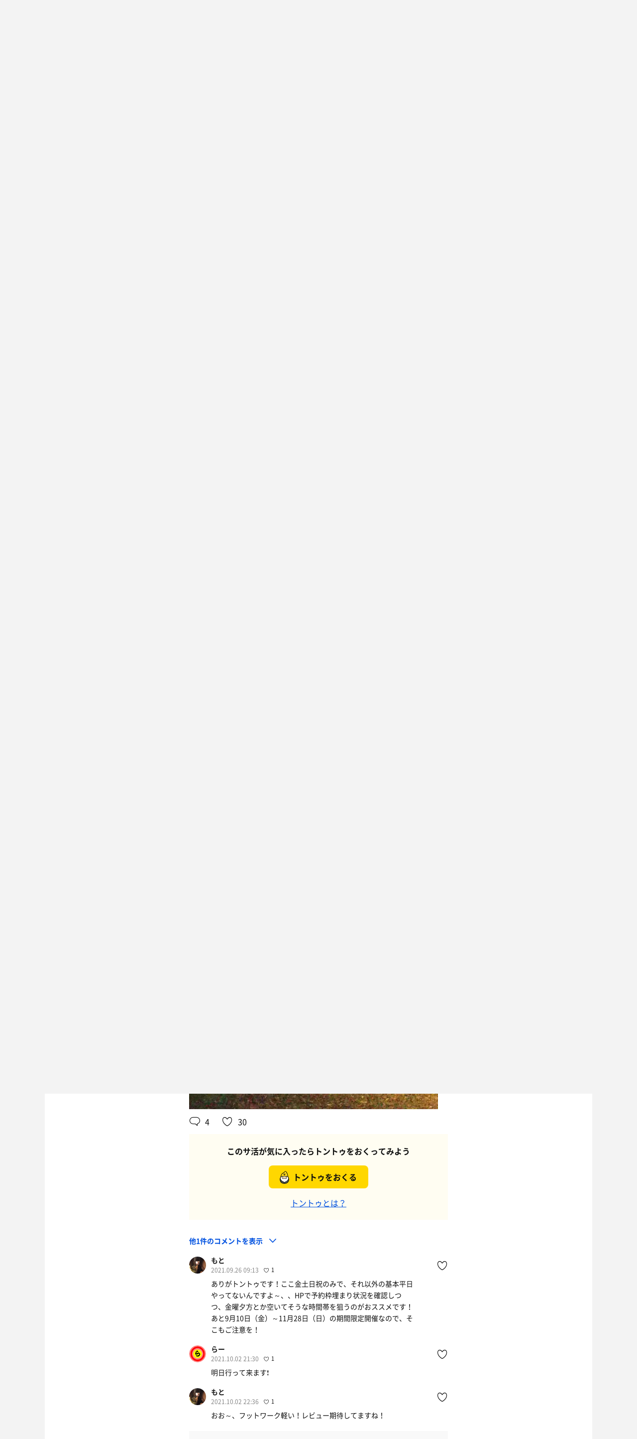

--- FILE ---
content_type: text/html; charset=UTF-8
request_url: https://sauna-ikitai.com/saunners/12982/posts/1391248?anchor=giftonttu
body_size: 16737
content:
<!DOCTYPE html>
    <html lang="ja" data-view-mode="">

<head>
                        <!-- Google Tag Manager -->
            <script>
                (function(w, d, s, l, i) {
                    w[l] = w[l] || [];
                    w[l].push({
                        'gtm.start': new Date().getTime(),
                        event: 'gtm.js'
                    });
                    var f = d.getElementsByTagName(s)[0],
                        j = d.createElement(s),
                        dl = l != 'dataLayer' ? '&l=' + l : '';
                    j.async = true;
                    j.src =
                        'https://www.googletagmanager.com/gtm.js?id=' + i + dl;
                    f.parentNode.insertBefore(j, f);
                })(window, document, 'script', 'dataLayer', 'GTM-WDSZW3G');
            </script>
            <!-- End Google Tag Manager -->

            <script async src="https://www.googletagmanager.com/gtag/js?id=UA-108916008-1"></script>
            <script>
                window.dataLayer = window.dataLayer || [];

                function gtag() {
                    dataLayer.push(arguments);
                }
                gtag('js', new Date());

                gtag('config', 'UA-108916008-1');
            </script>
        
        <meta charset="utf-8">
        <meta http-equiv="X-UA-Compatible" content="IE=edge">

                    <title>もとさんのサ活（アウトドアサウナ in Metsa, 飯能市）1回目 - サウナイキタイ</title>
        
        <meta name="keywords" content="サウナイキタイ,サウナ,水風呂,外気浴">
        <meta name="description" content="アウトドアサウナ in Metsa（飯能市）へのもとさんのサ活です[1回目]">
        <meta property="og:description" content="アウトドアサウナ in Metsa（飯能市）へのもとさんのサ活です[1回目]">
        <meta name="twitter:description" content="アウトドアサウナ in Metsa（飯能市）へのもとさんのサ活です[1回目]">

        
        

        <meta property="og:type" content="website">
        <meta property="og:url" content="https://sauna-ikitai.com/saunners/12982/posts/1391248">
        <meta property="og:site_name" content="サウナイキタイ - 日本最大のサウナ検索サイト">
        <meta property="og:image" content="https://img.sauna-ikitai.com/sauna/12224_20210924_224122_RrkIKqrLIS_large.jpg">
        <meta property="og:title" content="もとさんのサ活（アウトドアサウナ in Metsa, 飯能市）1回目">
        <meta name="thumbnail" content="https://img.sauna-ikitai.com/sauna/12224_20210924_224122_RrkIKqrLIS_large.jpg">

        <meta name="twitter:card" content="summary_large_image">
        <meta name="twitter:title" content="もとさんのサ活（アウトドアサウナ in Metsa, 飯能市）1回目">
        <meta name="twitter:image" content="https://img.sauna-ikitai.com/sauna/12224_20210924_224122_RrkIKqrLIS_large.jpg">
        <meta name="viewport" content="width=device-width,initial-scale=1,maximum-scale=1">
        <link rel="apple-touch-icon" size="192x192" href="/assets/img/icon.png">
        <meta name="csrf-token" content="8BKo7SH2E2L2xbpIuUbRlkq2qVJooiG92MfGmMkc">
        <meta name="theme-color" content="#ffffff">

                <link rel="preload" href="/assets/font/Montserrat/Montserrat-Bold.woff2" as="font" type="font/woff2" crossorigin>
<link rel="preload" href="/assets/font/iconfont.139bb758ca49f36f837d4fa657069a32.woff2" as="font" type="font/woff2" crossorigin>
<link rel="preload" href="/assets/font/NotoSans/NotoSansCJKjp-Bold.woff2" as="font" type="font/woff2" crossorigin>
<link rel="preload" href="/assets/font/NotoSans/NotoSansCJKjp-Regular.woff2" as="font" type="font/woff2"
    crossorigin>
<link rel="stylesheet" href="/assets/css/bundle.a74bf6a50e16aab99ff7.css" charset="utf-8">
<style>
    /* iconfont CSS定義をmanifest対応でオーバーライド（全フォーマット対応） */
    @font-face {
        font-family: 'iconfont';
        src: url('/assets/font/iconfont.f05d01867f49058ed9ebf9b27e2507e9.eot');
        /* IE9 Compat Modes */
        src: url('/assets/font/iconfont.f05d01867f49058ed9ebf9b27e2507e9.eot?#iefix') format('embedded-opentype'),
            /* IE6-IE8 */
            url('/assets/font/iconfont.139bb758ca49f36f837d4fa657069a32.woff2') format('woff2'),
            /* Modern Browsers */
            url('/assets/font/iconfont.dbd67f47719839d7f25a7031947e4bdf.woff') format('woff'),
            /* Pretty Modern Browsers */
            url('/assets/font/iconfont.b6f0c3dbc7dfe3287b516561146fb406.ttf') format('truetype'),
            /* Safari, Android, iOS */
            url('/assets/font/iconfont.47a80decf6455ae108ac2edf4825e4b2.svg#iconfont') format('svg');
        /* Legacy iOS */
        font-display: swap;
    }
</style>
    </head>

<body class="">
            <!-- Google Tag Manager (noscript) -->
        <noscript>
            <iframe src="https://www.googletagmanager.com/ns.html?id=GTM-WDSZW3G" height="0" width="0"
                style="display:none;visibility:hidden"></iframe>
        </noscript>
        <!-- End Google Tag Manager (noscript) -->
    
    
    <div class="l-page " data-page-id="sakatsuDetial">
            <div class="l-headerApp">
    <div class="l-headerApp_content">
        
        <a class="l-headerAppBanner" href="/app/link">
            <div class="l-headerAppBanner_img">
                <img src="/assets/img/global/appstore.png" alt="サウナイキタイのアプリ">
            </div>
            <div class="l-headerAppBanner_body">
                <strong>サウナイキタイのアプリ</strong>
                <p>地図からサウナが探せる！</p>
            </div>
            <div class="l-headerAppBanner_button">
                無料で使う
            </div>
    </div>
    </a>
</div>

<header class="l-header">
    <div class="l-header_content">

        <div class="l-header_inner">

                            <strong class="l-header_logo"><a href="/">
                        <svg xmlns="http://www.w3.org/2000/svg" viewBox="0 0 183.1 142.6">
                            <path
                                d="M22.4 93.2c-8.9 9.8-20.8 13.9-20.8 13.9L.5 129.8s6.6-1.9 11.3-7c0 2.9-1.3 19.5-1.3 19.5l17.7-4.2s1-19.8 1-24.3c4-4.2 9.6-5.9 9.6-5.9L40 85.2c-.1.1-9.4-1.1-17.6 8zm141.8-34.8c-9.1 10-21.3 14.2-21.3 14.2l-1.2 23.2s6.7-2 11.6-7.2c0 2.9-1.4 19.9-1.4 19.9l18.1-4.3s1-20.2 1-24.9c4.1-4.3 9.8-6 9.8-6l1.3-23.2c.1.2-9.4-1-17.9 8.3zm-44 .5c8.8-1.9 25-6 25-6s6-11.5 8-26c3.6-3.6 12.8-5.4 15.2-3.9l1.1-18.4c-4.5-1.4-9.2.7-14.4 4.1l1.4-7.8L136.1 6l-1.4 8.4c-3 2.9-9.6 4.8-14.9 4.1L117 36c5.4.1 10.6-1.2 15.3-3.9-2.2 10.1-10.1 24.3-12.1 26.8zM13.8 61.1l-.6 10.2c7.5-3.5 13.1-6.1 16.1-7.4l.3-7.7c2.6-1.8 4.7-2.4 6.8-1.9-2.1 10-12.8 25.8-14.9 28.3 8.8-2.1 22.8-5.5 22.8-5.5s7.5-10.6 10.1-26.7c3.5.4 5.6-.3 6.4-1.7l.9-18.1c-1.8 1.2-4 1.4-5.9 1.2l.3-6.7-18.7 4.4L37 36c-2.9 0-4 .3-6.3 1.5L31 31l-15.7 4-.5 7.3c-1.5.7-4 .7-6.6.4l-1 18.9c2.3.7 4.4.9 6.6-.5zm66.9-18.8c3.8-3.1 7.5-3.8 10.5-2.8 0 0-.7 10.6-13.1 29.3 7.7-1.1 23.7-5.5 23.7-5.5s11.2-19.5 14.1-45.2c-3.4-1.3-8.4-2.1-15.9 2l.5-5.9c-11.2 2.3-13.4 3.4-22.4 5.4l-.3 6.9C72.5 30.8 65.6 30 65.6 30l-1.5 27.6c7-2.3 7.6-2.8 15.7-5.5l.9-9.8zM141 64.9c-1.6-.3-11.8-3.6-22.7 3.5-10 6.5-19.1 5.6-19.1 5.6l-8.7 34.5 17.3-3.9 1.8-4.9 3.8-.7c-3.2 9.3-9.7 20.5-10.5 21.4 8.8-1.8 23.6-5.7 23.6-5.7s4.2-8.5 8.7-24.4c2.2-7.4 4.1-14.8 5.8-25.4zm-24.9 23.7l-3.9.7 1.9-5.8 4.2-.9-2.2 6zm-39.4-6.1c-.2.1-.4.2-.6.2v-5.5s-4.2-.7-10.3 3.1c-5.6 3.5-11 2.6-11 2.6V90c-6.7 2.8-11.3 1-11.3 1l-1 18.4c4.4.2 8.5-1.4 12.2-3.1v2.1c-3.5 2.3-8 3.1-12.3 3.1l-1 18.3c4.7-.3 9.3-1.3 13.3-4.2l-.1 6.2L76 127v-5.7c3.3-1.6 7.6-2.5 10.7-2.2l1-18.4c-4 0-8.5.5-11.7 2.6v-2.1c4.5-2.6 8.2-2.6 11.8-2.7l1-18.4c.1.1-4.3-.9-12.1 2.4zm30.3 54c-1.3-.3-1.6-.5-1.6-1 0-.4.3-.6.9-.6s1.2.3 1.9.7l.8-1.2c-.7-.6-1.6-.9-2.7-.9-1.5 0-2.5.9-2.5 2.2 0 1.4.9 1.9 2.4 2.2 1.2.3 1.5.5 1.5.9s-.4.7-1.1.7c-.8 0-1.5-.3-2.2-.9l-.9 1.1c.9.8 2 1.2 3.1 1.2 1.6 0 2.7-.8 2.7-2.3 0-1.2-.8-1.7-2.3-2.1zm6.4-3l-3.1 7.3h1.6l.7-1.6h3.1l.7 1.6h1.7l-3.1-7.3h-1.6zm-.2 4.3l1-2.4 1 2.4h-2zm10.8-.1c0 1.2-.6 1.7-1.6 1.7s-1.6-.6-1.6-1.8v-4.1h-1.6v4.2c0 2.1 1.2 3.2 3.2 3.2s3.2-1.1 3.2-3.3v-4.1H124v4.2zm8.3.3l-3.4-4.4h-1.5v7.2h1.6v-4.6l3.6 4.6h1.3v-7.2h-1.6zm6.1-4.5l-3.1 7.3h1.6l.7-1.6h3.1l.7 1.6h1.7l-3.1-7.3h-1.6zm-.3 4.3l1-2.4 1 2.4h-2zm9.6-4.2h1.6v7.3h-1.6zm10.1 0h-1.9l-2.9 3.1v-3.1h-1.6v7.2h1.6v-2.2l.8-.9 2.3 3.1h1.9l-3.1-4.2zm1.4 0h1.6v7.3h-1.6zm3.1 1.4h2.3v5.8h1.6V135h2.2v-1.4h-6.1zm10-1.5l-3.1 7.3h1.6l.7-1.6h3.1l.7 1.6h1.7l-3.1-7.3h-1.6zm-.2 4.3l1-2.4 1 2.4h-2zm6.2-4.2h1.6v7.3h-1.6z"
                                fill="#0051e0" />
                        </svg>
                    </a></strong>
            
            <nav class="p-globalNav">
                <ul class="p-globalNav_links">
                    <li class="p-globalNav_link"><a href="/about">サウナイキタイとは？</a></li>
                    <li class="p-globalNav_link"><a href="/posts">サ活</a></li>
                    <li class="p-globalNav_link"><a href="/magazine/">マガジン</a></li>
                    <li class="p-globalNav_link"><a href="https://sauna-ikitai.com/saunas/new">施設登録</a></li>
                    <li class="p-globalNav_link"><a href="https://sauna-ikitai.com/tonttu">トントゥ抽選会</a></li>
                </ul>
            </nav>

            <div class="p-actionNav">
                <ul class="p-actionNav_links">
                    <li class="p-actionNav_link p-actionNav_link--button p-actionNav_link--login">
                        <a href="https://sauna-ikitai.com/login">
                            <span>ログイン</span>
                        </a>
                    </li>
                    <li class="p-actionNav_link p-actionNav_link--button p-actionNav_link--register">
                        <a href="https://sauna-ikitai.com/login?show=signup">
                            <span>新規登録</span>
                        </a>
                    </li>
                                            <li class="p-actionNav_link p-actionNav_link--search p-actionNavSearch js-search">
                            <form class="js-actionNavSearch" action="https://sauna-ikitai.com/search">
                                <div class="p-actionNavSearch_input">
                                    <input class="js-searchInput" type="text" name="keyword" value=""
                                        placeholder="キーワードでサウナ検索">
                                </div>
                                <button class="p-actionNavSearch_icon js-searchIcon" type="submit"></button>
                            </form>
                        </li>
                                    </ul>
            </div>

            <div class="p-menuButton js-menuTrigger" data-target="globalNav">
                <div class="p-menuButton_content">
                    <span class="p-menuButton_line p-menuButton_line--1"></span>
                    <span class="p-menuButton_line p-menuButton_line--2"></span>
                    <span class="p-menuButton_line p-menuButton_line--3"></span>
                </div>

            </div>

            <div class="p-menu p-menu--globalNav" data-type="globalNav">
                <div class="p-menu_overlay js-menuTrigger" data-target="globalNav"></div>
                <div class="p-menu_content">
                    <nav class="p-menuNav">
                        <ul class="p-menuNav_links is-login">
                            <li class="p-menuNav_link p-menuNav_link--button p-menuNav_link--login">
                                <a href="https://sauna-ikitai.com/login">
                                    <span>ログイン</span>
                                </a>
                            </li>
                            <li class="p-menuNav_link p-menuNav_link--button p-menuNav_link--register">
                                <a href="https://sauna-ikitai.com/login?show=signup">
                                    <span>新規登録</span>
                                </a>
                            </li>
                        </ul>

                        <ul class="p-menuNav_links">
                            <li class="p-menuNav_link"><a href="https://sauna-ikitai.com/posts">サ活</a></li>
                            <li class="p-menuNav_link"><a href="https://sauna-ikitai.com/saunas/new">施設登録</a></li>
                            <li class="p-menuNav_link"><a href="https://sauna-ikitai.com/tonttu">トントゥ抽選会</a></li>
                        </ul>

                        <ul class="p-menuNav_links is-footer">
                            <li class="p-menuNav_link u-mobileBlock"><a href="https://sauna-ikitai.com/members">サウナイキタイメンバーズ</a>
                            </li>
                            <li class="p-menuNav_link u-mobileBlock"><a href="https://sauna-ikitai.stores.jp/"
                                    target="_blank">サウナイキタイSTORE</a></li>
                            <li class="p-menuNav_link u-mobileBlock"><a href="/magazine/">マガジン</a></li>
                            <li class="p-menuNav_link u-mobileBlock"><a href="/about">サウナイキタイとは？</a></li>
                            
                            <li class="p-menuNav_link u-mobileBlock"><a href="https://forms.gle/frniwHYeMjGb4jsZ9"
                                    target="_blank">ご意見箱</a></li>
                            <li class="p-menuNav_link u-mobileBlock"><a href="/contact">お問い合わせ</a></li>
                        </ul>
                    </nav>
                </div>
            </div>
        </div>


        <div class="p-search">
            <div class="p-search_input">
                <form action="https://sauna-ikitai.com/search">
                    <input class="js-searchInput" type="text" name="keyword" value=""
                        placeholder="キーワードでサウナ検索">
                    <button class="p-search_icon" type="submit"></button>
                </form>
            </div>
        </div>
    </div>
</header>

<div class="p-mask js-close"></div>

        
        
    <div class="l-containers js-containers">

        
        <div class="l-content">
            <article class="p-saunaDetail">
                <header class="p-saunaDetailHeader is-simple">
                    <div class="p-saunaDetailHeader_main">
                        <h1 class="p-saunaDetailHeader_name c-headline c-headline--lv1">
                            <span class="c-headline_string">
                                <a href="https://sauna-ikitai.com/saunas/12224">
                                    アウトドアサウナ in Metsa
                                </a>
                            </span>
                        </h1>
                        <p class="p-saunaDetailHeader_area">
                                                            その他
                                                        -
                                                            埼玉県 飯能市
                            
                            
                                                    </p>
                    </div>
                </header>
                <nav class="p-localNav p-localNav--4 js-swipeScroll">
    <div class="p-localNav_arrow"></div>
    <div class="p-localNav_content js-swipeScrollContent">
        <ul class="p-localNav_links js-swipeScrollInner">
            <li
                class="p-localNav_link p-localNav_link--basic">
                <a href="https://sauna-ikitai.com/saunas/12224">
                    <h2><span>施設情報</span></h2>
                </a>
            </li>
            <li
                class="p-localNav_link p-localNav_link--activity">
                <a href="https://sauna-ikitai.com/saunas/12224/posts"><span>サ活<span
                            class="p-localNav_count">110</span></span></a>
            </li>
            <li
                class="p-localNav_link p-localNav_link--activity">
                <a href="https://sauna-ikitai.com/saunas/12224/foods"><span>サウナ飯<span
                            class="p-localNav_count">2</span></span></a>
            </li>
                        <li
                class="p-localNav_link p-localNav_link--crowdedness">
                <a href="https://sauna-ikitai.com/saunas/12224/crowdedness"><span>混雑度<span
                            class="p-localNav_beta">β</span></span></a>
            </li>
                        <li class="p-localNav_link p-localNav_link--ranking is-comingsoon">
                <a href="#"><span>ランキング<span class="p-localNav_brackets">(</span>開発中<span
                            class="p-localNav_brackets">)</span></span></span></a>
            </li>
        </ul>
    </div>
</nav>
            </article>

            <div class="p-postDetail">
                
                                <div class="p-postCard is-detail">
                    <div class="p-postCard_header">
                        <div class="p-postCardUser">
                            <div class="p-postCardUser_icon">
                                <a href="https://sauna-ikitai.com/saunners/12982">
                                    <img src="https://img.sauna-ikitai.com/profile/12982_20240821_224735_rHZcvdA6Jo_medium.jpg" alt="" decoding="async">
                                </a>
                            </div>
                            <div class="p-postCardUser_contents">
                                <div class="p-postCardUser_content">
                                    <strong class="p-postCardUser_name">
                                        <a href="https://sauna-ikitai.com/saunners/12982">
                                            もと
                                        </a>
                                    </strong>
                                                                        
                                    <p class="p-postCardUser_date">2021.09.24</p>
                                                                            <p class="p-postCardUser_counter">
                                            <strong>1</strong>回目の訪問
                                        </p>
                                                                        
                                    



                                </div>
                                
                                <p class="p-postCardUser_dialog js-modalTrigger" data-modal-type="saunnerDialog"
                                    data-title="このサ活について" data-is-my-post="false"
                                    data-content="{&quot;type&quot;:&quot;post&quot;, &quot;id&quot;:&quot;1391248&quot;}"
                                    data-user="{&quot;user_id&quot;: &quot;12982&quot;, &quot;name&quot;: &quot;もと&quot;, &quot;is_mute&quot;: &quot;&quot;, &quot;is_blocking&quot;:&quot;&quot;, &quot;is_saunner_fav&quot;:&quot;&quot;, &quot;not_allow_fav&quot;:&quot;&quot;}">
                                </p>
                            </div>
                        </div>
                    </div>


                    <div class="p-postCard_content">
                        <div class="p-postCard_body">

                            <p>
                                                                    サウナトレーラー（アセマ）：2セット
                                                                            <br />
                                                                                                        テントサウナ（サヴォッタ）：1セット
                                                                            <br />
                                                                                                        
                                                                            <br />
                                                                                                        初のアウトドアサウナ体験！
                                                                            <br />
                                                                                                        まだ暑い時期なので、16時～18時の涼しい最終時間帯に予約し、いざ参戦。
                                                                            <br />
                                                                                                        時間帯別エリア20人利用限定予約のようですが、平日の夕方の時間帯のためか、なんと貸切利用！スタッフさんに聞いたところ、連休中日は相当混雑していて、サ室の温度管理が大変だったとのこと…。ツイてる！
                                                                            <br />
                                                                                                        サウナはサウナトレーラー×1とテントサウナ×2の2種類、計3つ。
                                                                            <br />
                                                                                                        利用者が少なかったためか、サウナトレーラー1つとテントサウナ1つだけ稼働していました。
                                                                            <br />
                                                                                                        
                                                                            <br />
                                                                                                        #サウナ
                                                                            <br />
                                                                                                        ※両方ともロウリュのラドルがめちゃ大きいですが、1杯入れたらとんでもなかったので、1/3くらいが推奨です笑
                                                                            <br />
                                                                                                        ●サウナトレーラー（アセマ）
                                                                            <br />
                                                                                                        遮熱性が高く90℃～100℃程度。上段・下段の2段。ストーブはHARVIAの薪ストーブ。温度は高いが薪ストーブだからか、すっごく丸く優しい肌当りで辛くない。ただロウリュすると一変し激アツに…。天井が低いからか熱の回りがすっごく早くて、一瞬にして白樺の香りに包まれる。でも上部に排気口があって、抜けがよくて心地いい～。宮沢湖を見ながら蒸されるロケーションが最高。
                                                                            <br />
                                                                                                        ●テントサウナ（サヴォッタ）
                                                                            <br />
                                                                                                        貸切だったので入ってすぐにスタッフさんが薪補充してくれて、徐々に温度が上がる。入ってすぐはややぬるめでしたが、80℃くらいまで上昇。こちらはロウリュしても天井高めなので、優しい体感温度。ストーブのパワーがすごくて、ロウリュしても一瞬で気化。燻る薪と白樺が混じった香りがいいね～。
                                                                            <br />
                                                                                                        
                                                                            <br />
                                                                                                        #水風呂
                                                                            <br />
                                                                                                        この時期なので、温度はぬるめ。体感は明らかに20℃超えで24℃くらい？
                                                                            <br />
                                                                                                        3セット目は日も落ちてきて、それよりもちょっと冷えてきた。天井がない水風呂っていいよね。
                                                                            <br />
                                                                                                        
                                                                            <br />
                                                                                                        #外気浴
                                                                            <br />
                                                                                                        申し分なし。この時期は暑いだろうなと見込んで、天気がいい日の夕方の時間帯を狙ってよかった！自然の音がたくさん聞こえて最高。夕方の時間帯だと、日が出てる時と沈んだ後の両方のロケーションを楽しめてとっても良かった。
                                                                            <br />
                                                                                                        
                                                                            <br />
                                                                                                        スタッフさんが火くべてくれたときにいろいろ話したら、お風呂カフェとか経営してる温泉道場さんがやってるんですね。utataneの話で盛り上がりました。
                                                                            <br />
                                                                                                        初のアウトドアサウナはすごくツイてて至高の気持ちよさでした。
                                                                            <br />
                                                                                                        ちなみに、終わった後、隣にある喜楽里でサウナはしごもしました笑
                                                                            <br />
                                                                                                        薪ストーブとの体感の違いを実感できましたが、やっぱりそれぞれの良さがありますよね！
                                                                            <br />
                                                                                                        ありがとうございました！
                                                                                                </p>

                            
                        </div>

                        
                        

                                                                                                                                                                                            <div class="p-postCard_image">
                                    <img src="https://img.sauna-ikitai.com/sauna/12224_20210924_224122_ddMFpB1QBI_resized.jpg"
                                        alt="もとさんのアウトドアサウナ in Metsaのサ活写真">
                                </div>
                                                    
                        
                        
                        
                                                    <div class="p-postCardAction">
                                <div class="p-postCardAction_item is-comment js-comment">
                                    <span class="js-commentCount">4</span>
                                </div>
                                <div class="p-postCardAction_item is-like js-like"
                                    data-sakatsu-id="1391248"
                                    data-action="login">
                                    <span class="js-likeCount">30</span>
                                </div>
                            </div>
                                                            <div id="giftonttu" class="p-postCardGiftonttu">
                                    <p class="p-postCardGiftonttu_lead">このサ活が気に入ったらトントゥをおくってみよう</p>
                                                                            <a class="p-postCardGiftonttu_button"
                                            href="https://sauna-ikitai.com/login"><span>トントゥをおくる</span></a>
                                                                        <p class="p-postCardGiftonttu_guide"><a href="/tonttu/about">トントゥとは？</a></p>
                                </div>
                                                        <div id="giftonttu">
                            </div>
                                            </div>

                    <div id="comments" class="p-comments js-comments">
                        
                                                    <div class="p-comments_content">
                                <div class="p-comments_more js-commentMore">他1件のコメントを表示
                                </div>
                                                                                                            <div id="cmt672966"
        class="p-comment is-tonttu js-commentBlock is-parentHide "
        data-comment-id="672966"
        data-parent-comment-id="">

        
        <div class="p-comment_contents">

            <div class="p-commentIcon">
                <div class="p-commentIcon_tonttu"></div>
                <a href="https://sauna-ikitai.com/saunners/10006">
                    <img src="https://img.sauna-ikitai.com/profile/10006_20240514_081446_PHmn53Ivyp_medium.png" alt="">
                </a>
            </div>

            <div class="p-comment_content">
                <div class="p-commentHeader">
                    <div class="p-commentHeader_name js-commentName">
                        <a href="https://sauna-ikitai.com/saunners/10006">らー</a>
                    </div>

                    <div class="p-commentHeader_content">
                        <div class="p-commentHeader_date">
                            2021.09.26 08:40
                        </div>
                        <div class="p-commentReaction">
                            <div class="p-commentReaction_like"><span
                                    class="js-commentLikeCount">1</span></div>
                        </div>

                        <!-- ログイン済なら他人のコメントには「返信」表示 -->
                        
                        <div class="p-commentAction">
                            <!-- ログイン済なら他人のギフトントゥコメントにはいいね・3点リーダを表示 -->
                                                            <div class="p-commentAction_item is-like js-like comment"
                                    data-cmtid="672966" data-action="login"></div>
                                                    </div>
                    </div>
                </div>

                <div class="p-comment_body">
                    <div class="p-comment_giftonttu">
                                                                                    <a href="https://sauna-ikitai.com/saunners/12982">
                                    <img src="https://img.sauna-ikitai.com/profile/12982_20240821_224735_rHZcvdA6Jo_medium.jpg"
                                        alt="もと" decoding="async">
                                    <span
                                        class="p-comment_resName">もと</span></a>
                                さんに<span class="p-comment_giftonttuNum">37</span>
                                ギフトントゥ
                                                                        </div>
                    <br>知りませんでした！基本ソロなので、名栗も行きたいけど、さすがにひとりでは貸切にできないしなぁとは思っててたので、ちかいうちの平日に行ってみます！
                </div>
            </div>
        </div>
    </div>
                                                                        
                                                                                                                                    </div>
                                                
                        <div class="p-comments_content">
                                                                                                <div id="cmt673013"
        class="p-comment js-commentBlock"
        data-comment-id="673013"
        data-parent-comment-id="">

        
        <div class="p-comment_contents">
            <div class="p-commentIcon">
                <a href="https://sauna-ikitai.com/saunners/12982">
                    <img src="https://img.sauna-ikitai.com/profile/12982_20240821_224735_rHZcvdA6Jo_medium.jpg" alt="">
                </a>
            </div>

            <div class="p-comment_content">

                <div class="p-commentHeader">
                    <div class="p-commentHeader_name js-commentName">
                        <a href="https://sauna-ikitai.com/saunners/12982">
                            もと
                        </a>
                    </div>

                    <div class="p-commentHeader_content">
                        <div class="p-commentHeader_date">
                            2021.09.26 09:13
                        </div>
                        <div class="p-commentReaction">
                            <div class="p-commentReaction_like"><span
                                    class="js-commentLikeCount">1</span></div>
                        </div>

                        <!-- ログイン済なら他人のコメントには「返信」表示 -->
                        
                        <!-- ログイン済で自分のコメントには「削除」ボタン表示 -->
                        
                        <div class="p-commentAction">
                            <!-- ログイン済なら他人のコメントにはトントゥ・いいね・3点リーダを表示 -->
                                                            <div class="p-commentAction_item is-like js-like comment"
                                    data-cmtid="673013" data-action="login"></div>
                            
                        </div>
                    </div>
                </div>

                <div class="p-comment_body">

                                        ありがトントゥです！ここ金土日祝のみで、それ以外の基本平日やってないんですよ～、、HPで予約枠埋まり状況を確認しつつ、金曜夕方とか空いてそうな時間帯を狙うのがおススメです！あと9月10日（金）～11月28日（日）の期間限定開催なので、そこもご注意を！
                </div>
            </div>
        </div>

    </div>
                                                                
                                                                                                                                                                <div id="cmt683858"
        class="p-comment js-commentBlock"
        data-comment-id="683858"
        data-parent-comment-id="">

        
        <div class="p-comment_contents">
            <div class="p-commentIcon">
                <a href="https://sauna-ikitai.com/saunners/10006">
                    <img src="https://img.sauna-ikitai.com/profile/10006_20240514_081446_PHmn53Ivyp_medium.png" alt="">
                </a>
            </div>

            <div class="p-comment_content">

                <div class="p-commentHeader">
                    <div class="p-commentHeader_name js-commentName">
                        <a href="https://sauna-ikitai.com/saunners/10006">
                            らー
                        </a>
                    </div>

                    <div class="p-commentHeader_content">
                        <div class="p-commentHeader_date">
                            2021.10.02 21:30
                        </div>
                        <div class="p-commentReaction">
                            <div class="p-commentReaction_like"><span
                                    class="js-commentLikeCount">1</span></div>
                        </div>

                        <!-- ログイン済なら他人のコメントには「返信」表示 -->
                        
                        <!-- ログイン済で自分のコメントには「削除」ボタン表示 -->
                        
                        <div class="p-commentAction">
                            <!-- ログイン済なら他人のコメントにはトントゥ・いいね・3点リーダを表示 -->
                                                            <div class="p-commentAction_item is-like js-like comment"
                                    data-cmtid="683858" data-action="login"></div>
                            
                        </div>
                    </div>
                </div>

                <div class="p-comment_body">

                                        明日行って来ます❗
                </div>
            </div>
        </div>

    </div>
                                                                
                                                                                                                                                                <div id="cmt684033"
        class="p-comment js-commentBlock"
        data-comment-id="684033"
        data-parent-comment-id="">

        
        <div class="p-comment_contents">
            <div class="p-commentIcon">
                <a href="https://sauna-ikitai.com/saunners/12982">
                    <img src="https://img.sauna-ikitai.com/profile/12982_20240821_224735_rHZcvdA6Jo_medium.jpg" alt="">
                </a>
            </div>

            <div class="p-comment_content">

                <div class="p-commentHeader">
                    <div class="p-commentHeader_name js-commentName">
                        <a href="https://sauna-ikitai.com/saunners/12982">
                            もと
                        </a>
                    </div>

                    <div class="p-commentHeader_content">
                        <div class="p-commentHeader_date">
                            2021.10.02 22:36
                        </div>
                        <div class="p-commentReaction">
                            <div class="p-commentReaction_like"><span
                                    class="js-commentLikeCount">1</span></div>
                        </div>

                        <!-- ログイン済なら他人のコメントには「返信」表示 -->
                        
                        <!-- ログイン済で自分のコメントには「削除」ボタン表示 -->
                        
                        <div class="p-commentAction">
                            <!-- ログイン済なら他人のコメントにはトントゥ・いいね・3点リーダを表示 -->
                                                            <div class="p-commentAction_item is-like js-like comment"
                                    data-cmtid="684033" data-action="login"></div>
                            
                        </div>
                    </div>
                </div>

                <div class="p-comment_body">

                                        おお～、フットワーク軽い！レビュー期待してますね！
                </div>
            </div>
        </div>

    </div>
                                                                
                                                                                                                    </div>

                        
                        
                                                    <div class="p-commentForm is-nologin">
                                <strong>ログインするといいねや<br>コメントすることができます</strong>

                                <div class="p-commentForm_register c-button c-button--submit">
                                    <a href="https://sauna-ikitai.com/login?show=signup"><span>無料会員登録</span></a>
                                </div>
                                <p>すでに会員の方は<a href="https://sauna-ikitai.com/login">こちら</a></p>
                            </div>
                        
                    </div>

                    <div class="p-postDetailShare">
                        <div class="c-share c-share--twitter"><a class="js-share" data-sns="twitter"
                                data-url="https://sauna-ikitai.com/saunners/12982/posts/1391248"
                                data-text="もとのアウトドアサウナ in Metsa（埼玉県飯能市）のサ活  2021年9月24日 - サウナイキタイ"><span>ツイート</span></a>
                        </div>
                        <div class="c-share c-share--facebook"><a class="js-share" data-sns="facebook"
                                data-url="https://sauna-ikitai.com/saunners/12982/posts/1391248"><span>シェア</span></a></div>
                        <div class="c-share c-share--line"><a
                                href="http://line.me/R/msg/text/?https://sauna-ikitai.com/saunners/12982/posts/1391248"><span>送る</span></a></div>
                    </div>

                    <div class="p-postDetail_more">
                        <div class="c-button c-button--border">
                            <a href="https://sauna-ikitai.com/saunas/12224/posts">
                                <span>この施設のサ活をもっと見る</span></a>
                        </div>
                    </div>

                </div>

            </div>
        </div>


        
        
    </div>


    <div class="p-storeGoods">
                    <h2 class="c-headline c-headline--lv2 is-simple"><span class="c-headline_string">サウナグッズ</span></h2>
                <div class="p-storeGoodsList">
                                    <div class="p-storeGoodsCard">
                <a href="https://sauna-ikitai.stores.jp/items/624ff5ebbe482f6513741a8c" target="_blank">
                    <div class="p-storeGoodsCard_image">
                        <img src="/assets/img/goods/624ff5ebbe482f6513741a8c.jpeg" alt="">
                    </div>
                    <div class="p-storeGoodsCard_content">
                        <div class="p-storeGoodsCard_name">でかロゴTシャツ（オートミール）</div>
                    </div>
                </a>
            </div>
                        <div class="p-storeGoodsCard">
                <a href="https://sauna-ikitai.stores.jp/items/60f242590536240e37bd336c" target="_blank">
                    <div class="p-storeGoodsCard_image">
                        <img src="/assets/img/goods/655a4f9a0683210f3ef0.jpg" alt="">
                    </div>
                    <div class="p-storeGoodsCard_content">
                        <div class="p-storeGoodsCard_name">サウナガウン（ネイビー）</div>
                    </div>
                </a>
            </div>
                        <div class="p-storeGoodsCard">
                <a href="https://sauna-ikitai.stores.jp/items/659fd76d145555047543bfd8" target="_blank">
                    <div class="p-storeGoodsCard_image">
                        <img src="/assets/img/goods/659fd76d145555047543bfd8.jpg" alt="">
                    </div>
                    <div class="p-storeGoodsCard_content">
                        <div class="p-storeGoodsCard_name">手編みニットサウナハット</div>
                    </div>
                </a>
            </div>
                        <div class="p-storeGoodsCard">
                <a href="https://sauna-ikitai.stores.jp/items/643cc3f1f7b4a20030eb8e21" target="_blank">
                    <div class="p-storeGoodsCard_image">
                        <img src="/assets/img/goods/643cc3f1f7b4a20030eb8e21.jpg" alt="">
                    </div>
                    <div class="p-storeGoodsCard_content">
                        <div class="p-storeGoodsCard_name">さうないきたい手ぬぐい</div>
                    </div>
                </a>
            </div>
                    </div>

                </div>
    <div class="p-banner">
    <ul class="p-banner_content">
        

                        <li class="p-banner_item">
            <a href="https://sauna-ikitai.stores.jp" target="_blank">
                <img src="/assets/img/banner/banner_store.jpg" alt="サウナイキタイSTORE">
            </a>
        </li>
                <li class="p-banner_item">
            <a href="/members" target="_blank">
                <img src="/assets/img/banner/banner_saunaikitai_members.jpg" alt="サウナイキタイメンバーズ">
            </a>
        </li>
        

        
        <li class="p-banner_item">
            <a href="/ionwater" target="_blank">
                <img src="/assets/img/banner/banner_wed.jpg" alt="水曜サ活">
            </a>
        </li>
    </ul>
</div>

<div class="p-bannerApp">
    <h2 class="p-bannerApp_headline">アプリでサウナ探しが<br>もっと便利に！</h2>
    <p class="p-bannerApp_description">サウナマップ、営業中サウナの検索など、<br>
        アプリ限定の機能が盛りだくさん！</p>
    <div class="p-bannerApp_button"><a href="/app/link">無料でダウンロード</a></div>
    <div class="p-bannerApp_image">
        <img src="/assets/img/banner/banner_app_ui.png" alt="">
    </div>
</div>
    </div>


            <div class="c-breadcrumb">
    <ol class="c-breadcrumb_links" itemscope itemtype="http://schema.org/BreadcrumbList">
                                        <li class="c-breadcrumb_link">
                                    <span itemprop="itemListElement" itemscope itemtype="http://schema.org/ListItem">
                        <a itemprop="item" href="https://sauna-ikitai.com">
                            <span itemprop="name">TOP</span>
                        </a>
                        <meta itemprop="position" content="1" />
                    </span>
                            </li>
                                <li class="c-breadcrumb_link">
                                    <span itemprop="itemListElement" itemscope itemtype="http://schema.org/ListItem">
                        <a itemprop="item" href="https://sauna-ikitai.com/saitama">
                            <span itemprop="name">埼玉県</span>
                        </a>
                        <meta itemprop="position" content="2" />
                    </span>
                            </li>
                                <li class="c-breadcrumb_link">
                                    <span itemprop="itemListElement" itemscope itemtype="http://schema.org/ListItem">
                        <a itemprop="item" href="https://sauna-ikitai.com/saitama/%E9%A3%AF%E8%83%BD%E5%B8%82">
                            <span itemprop="name">飯能市</span>
                        </a>
                        <meta itemprop="position" content="3" />
                    </span>
                            </li>
                                <li class="c-breadcrumb_link">
                                    <span itemprop="itemListElement" itemscope itemtype="http://schema.org/ListItem">
                        <a itemprop="item" href="https://sauna-ikitai.com/saunas/12224">
                            <span itemprop="name">アウトドアサウナ in Metsa</span>
                        </a>
                        <meta itemprop="position" content="4" />
                    </span>
                            </li>
                                <li class="c-breadcrumb_link">
                                    <span itemprop="itemListElement" itemscope itemtype="http://schema.org/ListItem">
                        <a itemprop="item" href="https://sauna-ikitai.com/saunas/12224/posts">
                            <span itemprop="name">サ活（サウナ記録・口コミ感想）</span>
                        </a>
                        <meta itemprop="position" content="5" />
                    </span>
                            </li>
                                <li class="c-breadcrumb_link">
                                    <span itemprop="itemListElement" itemscope itemtype="http://schema.org/ListItem">
                        <a itemprop="item" href="https://sauna-ikitai.com/saunners/12982/posts/1391248">
                            <span itemprop="name">もとさんのサ活 1回目</span>
                        </a>
                        <meta itemprop="position" content="6" />
                    </span>
                            </li>
            </ol>
</div>
    
    <footer class="l-footer">
    <div class="l-footer_content">
        <div class="l-footerSearch">
            <div class="l-footerSearch_content l-footerSearch_content--area">
                <h2 class="l-footerSearch_headline">都道府県からサウナを探す</h2>

                                    <div class="l-footerSearch_area">
                        <h4 class="l-footerSearch_areaname">北海道・東北</h4>

                        <div class="l-footerSearch_pref">
                            <ul class="l-footerSearch_links">
                                                                    <li class="l-footerSearch_link l-footerSearch_link--tohoku">
                                        <a href="/hokkaido">北海道のサウナ</a>
                                    </li>
                                                                    <li class="l-footerSearch_link l-footerSearch_link--tohoku">
                                        <a href="/aomori">青森県のサウナ</a>
                                    </li>
                                                                    <li class="l-footerSearch_link l-footerSearch_link--tohoku">
                                        <a href="/iwate">岩手県のサウナ</a>
                                    </li>
                                                                    <li class="l-footerSearch_link l-footerSearch_link--tohoku">
                                        <a href="/miyagi">宮城県のサウナ</a>
                                    </li>
                                                                    <li class="l-footerSearch_link l-footerSearch_link--tohoku">
                                        <a href="/akita">秋田県のサウナ</a>
                                    </li>
                                                                    <li class="l-footerSearch_link l-footerSearch_link--tohoku">
                                        <a href="/yamagata">山形県のサウナ</a>
                                    </li>
                                                                    <li class="l-footerSearch_link l-footerSearch_link--tohoku">
                                        <a href="/fukushima">福島県のサウナ</a>
                                    </li>
                                                            </ul>
                        </div>
                    </div>
                                    <div class="l-footerSearch_area">
                        <h4 class="l-footerSearch_areaname">関東</h4>

                        <div class="l-footerSearch_pref">
                            <ul class="l-footerSearch_links">
                                                                    <li class="l-footerSearch_link l-footerSearch_link--kanto">
                                        <a href="/ibaraki">茨城県のサウナ</a>
                                    </li>
                                                                    <li class="l-footerSearch_link l-footerSearch_link--kanto">
                                        <a href="/tochigi">栃木県のサウナ</a>
                                    </li>
                                                                    <li class="l-footerSearch_link l-footerSearch_link--kanto">
                                        <a href="/gunma">群馬県のサウナ</a>
                                    </li>
                                                                    <li class="l-footerSearch_link l-footerSearch_link--kanto">
                                        <a href="/saitama">埼玉県のサウナ</a>
                                    </li>
                                                                    <li class="l-footerSearch_link l-footerSearch_link--kanto">
                                        <a href="/chiba">千葉県のサウナ</a>
                                    </li>
                                                                    <li class="l-footerSearch_link l-footerSearch_link--kanto">
                                        <a href="/tokyo">東京都のサウナ</a>
                                    </li>
                                                                    <li class="l-footerSearch_link l-footerSearch_link--kanto">
                                        <a href="/kanagawa">神奈川県のサウナ</a>
                                    </li>
                                                            </ul>
                        </div>
                    </div>
                                    <div class="l-footerSearch_area">
                        <h4 class="l-footerSearch_areaname">北陸・甲信越</h4>

                        <div class="l-footerSearch_pref">
                            <ul class="l-footerSearch_links">
                                                                    <li class="l-footerSearch_link l-footerSearch_link--hokuriku">
                                        <a href="/niigata">新潟県のサウナ</a>
                                    </li>
                                                                    <li class="l-footerSearch_link l-footerSearch_link--hokuriku">
                                        <a href="/toyama">富山県のサウナ</a>
                                    </li>
                                                                    <li class="l-footerSearch_link l-footerSearch_link--hokuriku">
                                        <a href="/ishikawa">石川県のサウナ</a>
                                    </li>
                                                                    <li class="l-footerSearch_link l-footerSearch_link--hokuriku">
                                        <a href="/fukui">福井県のサウナ</a>
                                    </li>
                                                                    <li class="l-footerSearch_link l-footerSearch_link--hokuriku">
                                        <a href="/yamanashi">山梨県のサウナ</a>
                                    </li>
                                                                    <li class="l-footerSearch_link l-footerSearch_link--hokuriku">
                                        <a href="/nagano">長野県のサウナ</a>
                                    </li>
                                                            </ul>
                        </div>
                    </div>
                                    <div class="l-footerSearch_area">
                        <h4 class="l-footerSearch_areaname">東海</h4>

                        <div class="l-footerSearch_pref">
                            <ul class="l-footerSearch_links">
                                                                    <li class="l-footerSearch_link l-footerSearch_link--tokai">
                                        <a href="/gifu">岐阜県のサウナ</a>
                                    </li>
                                                                    <li class="l-footerSearch_link l-footerSearch_link--tokai">
                                        <a href="/shizuoka">静岡県のサウナ</a>
                                    </li>
                                                                    <li class="l-footerSearch_link l-footerSearch_link--tokai">
                                        <a href="/aichi">愛知県のサウナ</a>
                                    </li>
                                                                    <li class="l-footerSearch_link l-footerSearch_link--tokai">
                                        <a href="/mie">三重県のサウナ</a>
                                    </li>
                                                            </ul>
                        </div>
                    </div>
                                    <div class="l-footerSearch_area">
                        <h4 class="l-footerSearch_areaname">近畿</h4>

                        <div class="l-footerSearch_pref">
                            <ul class="l-footerSearch_links">
                                                                    <li class="l-footerSearch_link l-footerSearch_link--kinki">
                                        <a href="/shiga">滋賀県のサウナ</a>
                                    </li>
                                                                    <li class="l-footerSearch_link l-footerSearch_link--kinki">
                                        <a href="/kyoto">京都府のサウナ</a>
                                    </li>
                                                                    <li class="l-footerSearch_link l-footerSearch_link--kinki">
                                        <a href="/osaka">大阪府のサウナ</a>
                                    </li>
                                                                    <li class="l-footerSearch_link l-footerSearch_link--kinki">
                                        <a href="/hyogo">兵庫県のサウナ</a>
                                    </li>
                                                                    <li class="l-footerSearch_link l-footerSearch_link--kinki">
                                        <a href="/nara">奈良県のサウナ</a>
                                    </li>
                                                                    <li class="l-footerSearch_link l-footerSearch_link--kinki">
                                        <a href="/wakayama">和歌山県のサウナ</a>
                                    </li>
                                                            </ul>
                        </div>
                    </div>
                                    <div class="l-footerSearch_area">
                        <h4 class="l-footerSearch_areaname">中国・四国</h4>

                        <div class="l-footerSearch_pref">
                            <ul class="l-footerSearch_links">
                                                                    <li class="l-footerSearch_link l-footerSearch_link--chugoku_shikoku">
                                        <a href="/tottori">鳥取県のサウナ</a>
                                    </li>
                                                                    <li class="l-footerSearch_link l-footerSearch_link--chugoku_shikoku">
                                        <a href="/shimane">島根県のサウナ</a>
                                    </li>
                                                                    <li class="l-footerSearch_link l-footerSearch_link--chugoku_shikoku">
                                        <a href="/okayama">岡山県のサウナ</a>
                                    </li>
                                                                    <li class="l-footerSearch_link l-footerSearch_link--chugoku_shikoku">
                                        <a href="/hiroshima">広島県のサウナ</a>
                                    </li>
                                                                    <li class="l-footerSearch_link l-footerSearch_link--chugoku_shikoku">
                                        <a href="/yamaguchi">山口県のサウナ</a>
                                    </li>
                                                                    <li class="l-footerSearch_link l-footerSearch_link--chugoku_shikoku">
                                        <a href="/tokushima">徳島県のサウナ</a>
                                    </li>
                                                                    <li class="l-footerSearch_link l-footerSearch_link--chugoku_shikoku">
                                        <a href="/kagawa">香川県のサウナ</a>
                                    </li>
                                                                    <li class="l-footerSearch_link l-footerSearch_link--chugoku_shikoku">
                                        <a href="/ehime">愛媛県のサウナ</a>
                                    </li>
                                                                    <li class="l-footerSearch_link l-footerSearch_link--chugoku_shikoku">
                                        <a href="/kochi">高知県のサウナ</a>
                                    </li>
                                                            </ul>
                        </div>
                    </div>
                                    <div class="l-footerSearch_area">
                        <h4 class="l-footerSearch_areaname">九州・沖縄</h4>

                        <div class="l-footerSearch_pref">
                            <ul class="l-footerSearch_links">
                                                                    <li class="l-footerSearch_link l-footerSearch_link--kyushu">
                                        <a href="/fukuoka">福岡県のサウナ</a>
                                    </li>
                                                                    <li class="l-footerSearch_link l-footerSearch_link--kyushu">
                                        <a href="/saga">佐賀県のサウナ</a>
                                    </li>
                                                                    <li class="l-footerSearch_link l-footerSearch_link--kyushu">
                                        <a href="/nagasaki">長崎県のサウナ</a>
                                    </li>
                                                                    <li class="l-footerSearch_link l-footerSearch_link--kyushu">
                                        <a href="/kumamoto">熊本県のサウナ</a>
                                    </li>
                                                                    <li class="l-footerSearch_link l-footerSearch_link--kyushu">
                                        <a href="/oita">大分県のサウナ</a>
                                    </li>
                                                                    <li class="l-footerSearch_link l-footerSearch_link--kyushu">
                                        <a href="/miyazaki">宮崎県のサウナ</a>
                                    </li>
                                                                    <li class="l-footerSearch_link l-footerSearch_link--kyushu">
                                        <a href="/kagoshima">鹿児島県のサウナ</a>
                                    </li>
                                                                    <li class="l-footerSearch_link l-footerSearch_link--kyushu">
                                        <a href="/okinawa">沖縄県のサウナ</a>
                                    </li>
                                                            </ul>
                        </div>
                    </div>
                            </div>
            
            <div class="l-footerSearch_content l-footerSearch_content--conditions">
                <h2 class="l-footerSearch_headline">特徴からサウナを探す</h2>
                <ul class="l-footerSearch_links">
                    <li class="l-footerSearch_link"><a href="/has_loyly">ロウリュ</a></li>
                    <li class="l-footerSearch_link"><a href="/can_self_loyly">セルフロウリュ</a></li>
                    <li class="l-footerSearch_link"><a href="/has_autoloyly">オートロウリュ</a></li>
                    <li class="l-footerSearch_link"><a
                            href="/search?water_baths__temperature%5Bmin%5D=1&water_baths__temperature%5Bmax%5D=10">グルシン水風呂</a>
                    </li>
                    <li class="l-footerSearch_link"><a href="/sento">銭湯サウナ</a></li>
                    <li class="l-footerSearch_link"><a href="/bona">ボナサウナ</a></li>
                    <li class="l-footerSearch_link"><a href="/not_has_tv">サウナ室テレビ無し</a></li>
                    <li class="l-footerSearch_link"><a href="/is_vibra">バイブラ水風呂</a></li>
                    <li class="l-footerSearch_link"><a href="/allow_tattoo">タトゥーOK</a></li>
                    <li class="l-footerSearch_link"><a href="/has_capsule">カプセルホテル有り</a></li>
                    <li class="l-footerSearch_link"><a href="/has_working_space">作業スペース有り</a></li>
                    <li class="l-footerSearch_link"><a href="/has_permanent_tent_sauna">テントサウナ</a></li>
                    <li class="l-footerSearch_link"><a href="/has_sauna_lodge">サウナ小屋</a></li>
                    <li class="l-footerSearch_link"><a href="/has_lake">湖が水風呂</a></li>
                    <li class="l-footerSearch_link"><a href="/has_private_sauna">プライベートサウナ</a></li>
                </ul>
            </div>
        </div>
    </div>
    <div class="l-footerSitemap">
        <div class="l-footerSitemap_content">
            <div class="l-footerSitemap_main">
                <div class="l-footerSitemapItems">
                    <div class="l-footerSitemapItem">
                        <h3 class="l-footerSitemapItem_headline">サウナを探す</h3>
                        <ul class="l-footerSitemapItem_links">
                            <li class="l-footerSitemapItem_link"><a href="/search">サウナ検索</a></li>
                            <li class="l-footerSitemapItem_link"><a href="/stay">泊まれるサウナ検索</a></li>
                            <li class="l-footerSitemapItem_link"><a href="/walk-to-sauna#map">地図から検索</a></li>
                            <li class="l-footerSitemapItem_link"><a href="/posts">サ活検索</a></li>
                            <li class="l-footerSitemapItem_link"><a href="/saunas/new">施設登録</a></li>
                        </ul>
                    </div>
                    <div class="l-footerSitemapItem">
                        <h3 class="l-footerSitemapItem_headline">サ活</h3>
                        <ul class="l-footerSitemapItem_links">
                            <li class="l-footerSitemapItem_link"><a href="/posts">サ活一覧</a></li>
                        </ul>
                    </div>
                    <div class="l-footerSitemapItem">
                        <h3 class="l-footerSitemapItem_headline">トントゥ</h3>
                        <ul class="l-footerSitemapItem_links">
                            <li class="l-footerSitemapItem_link"><a href="/tonttu">トントゥ抽選会</a></li>
                            <li class="l-footerSitemapItem_link"><a href="/tonttu/about">トントゥとは</a></li>
                            <li class="l-footerSitemapItem_link"><a href="/tonttu/results">当選発表</a></li>
                            <li class="l-footerSitemapItem_link"><a href="/tonttu/items/history">過去の抽選会</a></li>
                            <li class="l-footerSitemapItem_link"><a href="/tonttu/sponsor">協賛募集</a></li>
                        </ul>
                    </div>
                    <div class="l-footerSitemapItem">
                        <h3 class="l-footerSitemapItem_headline">読みもの</h3>
                        <ul class="l-footerSitemapItem_links">
                            <li class="l-footerSitemapItem_link"><a href="/magazine/">マガジン</a></li>

                            <li class="l-footerSitemapItem_link"><a href="/advent-calendar/2025">アドベントカレンダー 2025</a>
                            </li>
                            <li class="l-footerSitemapItem_link"><a href="/advent-calendar/2024">アドベントカレンダー 2024</a>
                            </li>
                            <li class="l-footerSitemapItem_link"><a href="/advent-calendar/2023">アドベントカレンダー 2023</a>
                            </li>
                            <li class="l-footerSitemapItem_link"><a href="/advent-calendar/2022">アドベントカレンダー 2022</a>
                            </li>
                            <li class="l-footerSitemapItem_link"><a href="/advent-calendar/2021">アドベントカレンダー 2021</a>
                            </li>
                            <li class="l-footerSitemapItem_link"><a href="/advent-calendar/2020">アドベントカレンダー 2020</a>
                            </li>
                            <li class="l-footerSitemapItem_link"><a href="/advent-calendar/2019">アドベントカレンダー 2019</a>
                            </li>
                            <li class="l-footerSitemapItem_link"><a href="/advent-calendar/2018">アドベントカレンダー 2018</a>
                            </li>
                            <li class="l-footerSitemapItem_link"><a href="https://forms.gle/VFetpVxH4yTMDyMc8"
                                    target="_blank">ライター募集</a></li>
                        </ul>
                    </div>

                    <div class="l-footerSitemapItem">
                        <h3 class="l-footerSitemapItem_headline">グッズ</h3>
                        <ul class="l-footerSitemapItem_links">
                            <li class="l-footerSitemapItem_link"><a href="https://sauna-ikitai.stores.jp/"
                                    target="_blank">オンラインストア</a></li>
                            <li class="l-footerSitemapItem_link"><a href="/special/goods/">サウナグッズ特集</a></li>
                            <li class="l-footerSitemapItem_link"><a href="/special/goods/saunahat/">サウナハット</a>
                            </li>
                            <li class="l-footerSitemapItem_link"><a href="/special/goods/sameshi-sweat/">サ飯スウェット</a>
                            </li>
                            <li class="l-footerSitemapItem_link"><a
                                    href="/special/goods/saunaikitai-setup-sweat/">さうないきたいスウェット</a>
                            </li>

                            <li class="l-footerSitemapItem_link"><a href="/special/goods/2021/summer/1/">2021年 夏
                                    その1</a></li>
                            <li class="l-footerSitemapItem_link"><a href="/special/goods/2021/summer/2/">2021年 夏
                                    その1</a></li>
                            <li class="l-footerSitemapItem_link"><a href="/special/goods/2021/winter/1/">2021年 冬</a>
                            </li>
                        </ul>
                    </div>

                    <div class="l-footerSitemapItem u-mobileBlock">
                        <h3 class="l-footerSitemapItem_headline">取り組み</h3>
                        <ul class="l-footerSitemapItem_links">
                            <li class="l-footerSitemapItem_link"><a href="/ionwater">水曜サ活</a></li>
                            <li class="l-footerSitemapItem_link"><a href="/sameshi">のんあるサ飯</a></li>
                            <li class="l-footerSitemapItem_link"><a href="/sameshi/recommendations">施設のおすすめサウナ飯</a>
                            </li>
                            <li class="l-footerSitemapItem_link"><a href="/app-yarimasu">アプリ作ります</a></li>
                            <li class="l-footerSitemapItem_link"><a href="/enjoy">サウナ楽しむ検索</a></li>
                            <li class="l-footerSitemapItem_link"><a href="/magazine/news/2828/">サバス 移動型サウナバス</a></li>
                            <li class="l-footerSitemapItem_link"><a href="/magazine/news/sabus2/">サバス 2号車</a></li>
                            <li class="l-footerSitemapItem_link"><a href="/magazine/news/2606">カプセルトイ サウナキット</a></li>

                            <li class="l-footerSitemapItem_link"><a href="/support-company">サウナ応援企業</a></li>
                            <li class="l-footerSitemapItem_link"><a href="/sadokei">サウナの時間</a></li>
                            <li class="l-footerSitemapItem_link"><a href="/tomatte">泊まってサウナ</a></li>

                            
                            
                            
                            

                        </ul>
                    </div>

                </div>


                <div class="l-footerSitemapItems">


                    <div class="l-footerSitemapItem u-desktopBlock">
                        <h3 class="l-footerSitemapItem_headline">取り組み</h3>
                        <ul class="l-footerSitemapItem_links">
                            <li class="l-footerSitemapItem_link"><a href="/ionwater">水曜サ活</a></li>
                            <li class="l-footerSitemapItem_link"><a href="/sameshi">のんあるサ飯</a></li>
                            <li class="l-footerSitemapItem_link"><a href="/app-yarimasu">アプリ作ります</a></li>
                            <li class="l-footerSitemapItem_link"><a href="/enjoy">サウナ楽しむ検索</a></li>
                            <li class="l-footerSitemapItem_link"><a href="/magazine/news/2828/">サバス 移動型サウナバス</a></li>
                            <li class="l-footerSitemapItem_link"><a href="/magazine/news/sabus2/">サバス 2号車</a></li>
                            <li class="l-footerSitemapItem_link"><a href="/magazine/news/2606">カプセルトイ サウナキット</a></li>

                            <li class="l-footerSitemapItem_link"><a href="/support-company">サウナ応援企業</a></li>
                            <li class="l-footerSitemapItem_link"><a href="/sadokei">サウナの時間</a></li>
                            <li class="l-footerSitemapItem_link"><a href="/tomatte">泊まってサウナ</a></li>

                            
                            
                            
                            

                        </ul>
                    </div>

                    <div class="l-footerSitemapItem">
                        <h3 class="l-footerSitemapItem_headline">サウナイキタイについて</h3>
                        <ul class="l-footerSitemapItem_links">
                            <li class="l-footerSitemapItem_link"><a href="/about">サウナイキタイとは</a></li>
                            <li class="l-footerSitemapItem_link"><a
                                    href="https://nlab.itmedia.co.jp/nl/articles/1901/13/news003.html"
                                    target="_blank">誕生時のお話</a></li>
                            <li class="l-footerSitemapItem_link"><a href="https://apps.apple.com/jp/app/id1617092382"
                                    target="_blank">iPhoneアプリ</a></li>
                            <li class="l-footerSitemapItem_link"><a
                                    href="https://play.google.com/store/apps/details?id=com.sauna_ikitai"
                                    target="_blank">Androidアプリ</a></li>
                        </ul>




                    </div>

                    <div class="l-footerSitemapItem">
                        <h3 class="l-footerSitemapItem_headline">メンバーズ</h3>
                        <ul class="l-footerSitemapItem_links">
                            <li class="l-footerSitemapItem_link"><a href="https://sauna-ikitai.com/members">サウナイキタイメンバーズ</a>
                            </li>
                            <li class="l-footerSitemapItem_link"><a href="https://sauna-ikitai.com/members#locker">メンバーズロッカー</a>
                            </li>
                            <li class="l-footerSitemapItem_link"><a href="https://sauna-ikitai.com/members/saunas">協賛施設</a>
                            </li>
                            <li class="l-footerSitemapItem_link"><a href="https://sauna-ikitai.com/members/sponsor">協賛募集</a>
                            </li>
                        </ul>
                        
                    </div>
                    <div class="l-footerSitemapItem">
                        <h3 class="l-footerSitemapItem_headline">サウナ施設の方へ</h3>
                        <ul class="l-footerSitemapItem_links">
                            <li class="l-footerSitemapItem_link"><a href="/guideline/sauna">サウナ施設の皆さまへ</a></li>
                            <li class="l-footerSitemapItem_link"><a href="/tomatte#hotels">宿泊施設の皆さまへ</a></li>
                            <li class="l-footerSitemapItem_link"><a href="https://forms.gle/QmgG8CirzV2M3YQS7"
                                    target="_blank">ポスター掲載店募集</a></li>
                            <li class="l-footerSitemapItem_link"><a href="https://forms.gle/eoAubGiUSABjoZMF6"
                                    target="_blank">マナーPOPダウンロード</a></li>
                            <li class="l-footerSitemapItem_link"><a
                                    href="https://sauna-ikitai.com/members/sponsor">メンバーズ協賛募集</a>
                            </li>
                            <li class="l-footerSitemapItem_link"><a href="/news/safety-report">「安全への取り組み」掲載について</a>
                            </li>
                        </ul>
                    </div>

                    <div class="l-footerSitemapItem">
                        <h3 class="l-footerSitemapItem_headline">お問い合わせ</h3>
                        <ul class="l-footerSitemapItem_links">
                            <li class="l-footerSitemapItem_link"><a href="https://sauna-ikitai.zendesk.com/hc/ja"
                                    target="_blank">ヘルプセンター</a></li>
                            <li class="l-footerSitemapItem_link"><a href="/contact">総合お問い合わせ</a></li>
                            <li class="l-footerSitemapItem_link"><a href="https://forms.gle/frniwHYeMjGb4jsZ9"
                                    target="_blank">ご意見箱</a></li>
                        </ul>
                    </div>
                </div>
            </div>
        </div>
        <div class="l-footerSitemap_foot">

            <nav class="l-footerNav">
                <ul class="l-footerNav_links">
                    <li class="l-footerNav_link"><a href="/browser">推奨環境</a></li>
                    <li class="l-footerNav_link"><a href="/tokushoho">特定商取引法に基づく表示</a></li>
                    <li class="l-footerNav_link"><a href="/terms">利用規約</a></li>
                    <li class="l-footerNav_link"><a href="/guideline/saunner">コミュニティガイドライン</a></li>
                    <li class="l-footerNav_link"><a href="/privacy">プライバシーポリシー</a></li>
                </ul>
                <small class="u-desktopBlock">&copy SAUNA IKITAI</small>
            </nav>

            <div class="l-footerSns">
                <h3 class="l-footerSns_headline">公式SNS</h3>
                <div class="l-footerSns_content">
                    <div class="l-footerSns_button l-footerSns_button--twitter"><a
                            href="https://twitter.com/sauna_ikitai" target="_blank"></a></div>
                    <div class="l-footerSns_button l-footerSns_button--instagram"><a
                            href="https://www.instagram.com/sauna_ikitai/" target="_blank"></a></div>
                    <div class="l-footerSns_button l-footerSns_button--facebook"><a
                            href="https://www.facebook.com/sauna.ikitai/" target="_blank"></a></div>
                </div>
            </div>

            <div class="l-footerSitemap_logo">
                <a href="/">
                    <svg xmlns="http://www.w3.org/2000/svg" viewBox="0 0 185 138">
                        <defs></defs>
                        <path class="svgLogo"
                            d="M19.23,93.78c-9.36,9.34-17.61,10.69-17.61,10.69L.13,127.28s7.5-2.62,12.43-7.24c0,2.87-1.32,19.51-1.32,19.51l18.38-4.39s.29-19.63.29-24.15a24.25,24.25,0,0,1,9.67-5.85l-.32-22.69S26,87,19.23,93.78Z" />
                        <path class="svgLogo"
                            d="M146.43,70.11l-1.54,23.46s7.71-2.69,12.78-7.45c0,3-1.36,20.06-1.36,20.06l18.9-4.51s.29-20.19.29-24.83a24.94,24.94,0,0,1,9.94-6l-.33-23.33s-13.6,4.65-20.59,11.62C154.91,68.73,146.43,70.11,146.43,70.11Z" />
                        <path class="svgLogo"
                            d="M122.42,56.54c8.78-1.9,25-6,25-6a89.63,89.63,0,0,0,8-26c3.62-3.58,12.81-5.39,15.24-3.85l1.15-18.42c-4.5-1.43-9.24.72-14.42,4.07L158.58,0,138.35,3.63l-1.12,6.94c-3.05,3.6-9.68,5-14.71,3.45l-3.32,19.65a30.24,30.24,0,0,0,15.4-4.43C132.52,39.29,124.5,54,122.42,56.54Z" />
                        <path class="svgLogo"
                            d="M16,58.69l-.64,10.23,16.05-7.4.32-7.66c2.61-1.84,4.66-2.37,6.79-1.95C36.47,62,25.76,77.67,23.68,80.21l22.8-5.46A68.49,68.49,0,0,0,56.55,48.08c3.54.79,5.35-.21,6.2-1.54l1.14-18.32c-2,1.46-3.82,2.27-5.89,1.21l.26-6.71-18.7,4.7-.36,6.27c-3.1-.33-4,.17-6.27,1.53l.33-6.6-15.66,4L17.13,40c-1.07,1.13-4,.75-6.58.43l-1,18.87C12.13,59.8,14.27,60.29,16,58.69Z" />
                        <path class="svgLogo"
                            d="M82.94,39.95c3.83-3.08,7.5-3.75,10.5-2.75,0,0-.66,10.58-13.1,29.26C88,65.38,104.07,61,104.07,61a121.7,121.7,0,0,0,13.71-44.12c-4.17,1-8-3.32-15.59,1.54l.57-6.53c-11.17,2.31-13.36,3.36-22.44,5.38L80,23.32c-5.31,4.26-12.09,3-12.09,3l-1.46,29c7-2.29,7.47-2.72,15.63-5.51Z" />
                        <path class="svgLogo"
                            d="M143.3,62.55A31.67,31.67,0,0,0,120.61,66c-10.42,5.81-19.11,5.56-19.11,5.56l-8.69,34.55,17.29-3.87,1.81-4.9,3.79-.75A114.55,114.55,0,0,1,105.22,118c8.8-1.84,23.65-5.67,23.65-5.67s4.24-8.49,8.71-24.4A229.71,229.71,0,0,0,143.3,62.55Zm-25,23.64-3.95.74,1.94-5.85,4.17-.92Z" />
                        <path class="svgLogo"
                            d="M78.93,80.1l-.61.24V74.79a20.94,20.94,0,0,0-11.37,3.47C61.11,82,57.1,80.49,57.1,80.49v7.15c-6.67,2.84-11.31,1-11.31,1L44.25,107c4.39.17,9.07-1.43,12.77-3V106c-3.53,2.32-8,3.1-12.94,3.08l-1.55,18.39c5.29-.34,10.47-1.3,14.53-4.23L57,129.4l21.34-4.79v-5.67a19.61,19.61,0,0,1,9.54-2.27l1.55-18.39c-4,0-7.9.49-11.05,2.63V98.85c4.51-2.56,7.63-2.62,11.22-2.67l1.55-18.39S86.81,76.79,78.93,80.1Z" />
                        <path class="svgLogo"
                            d="M109.29,134.08c-1.26-.32-1.57-.48-1.57-1v0c0-.35.32-.63.94-.63a3.42,3.42,0,0,1,1.89.72l.83-1.21a4.22,4.22,0,0,0-2.71-.93,2.28,2.28,0,0,0-2.55,2.2v0c0,1.45.95,1.85,2.41,2.23,1.22.31,1.47.52,1.47.93v0c0,.43-.4.69-1.05.69a3.34,3.34,0,0,1-2.18-.88l-.95,1.13a4.64,4.64,0,0,0,3.09,1.17c1.57,0,2.67-.81,2.67-2.26v0C111.6,135,110.77,134.46,109.29,134.08Z" />
                        <path class="svgLogo"
                            d="M115.7,131.1l-3.12,7.34h1.63l.67-1.63H118l.67,1.63h1.68l-3.12-7.34Zm-.25,4.29,1-2.36,1,2.36Z" />
                        <path class="svgLogo"
                            d="M126.27,135.33c0,1.15-.59,1.75-1.57,1.75s-1.57-.61-1.57-1.8v-4.12h-1.6v4.16a2.89,2.89,0,0,0,3.15,3.24,2.93,2.93,0,0,0,3.19-3.29v-4.11h-1.6Z" />
                        <polygon class="svgLogo"
                            points="134.61 135.64 131.19 131.15 129.72 131.15 129.72 138.44 131.3 138.44 131.3 133.81 134.82 138.44 136.19 138.44 136.19 131.15 134.61 131.15 134.61 135.64" />
                        <path class="svgLogo"
                            d="M140.65,131.1l-3.12,7.34h1.63l.67-1.63h3.08l.67,1.63h1.68l-3.12-7.34Zm-.25,4.29,1-2.36,1,2.36Z" />
                        <rect class="svgLogo" x="149.98" y="131.15" width="1.6" height="7.29" />
                        <polygon class="svgLogo"
                            points="160.11 131.15 158.18 131.15 155.22 134.34 155.22 131.15 153.62 131.15 153.62 138.44 155.22 138.44 155.22 136.21 156.06 135.34 158.32 138.44 160.25 138.44 157.15 134.24 160.11 131.15" />
                        <rect class="svgLogo" x="161.5" y="131.15" width="1.6" height="7.29" />
                        <polygon class="svgLogo"
                            points="164.61 132.63 166.83 132.63 166.83 138.44 168.43 138.44 168.43 132.63 170.65 132.63 170.65 131.15 164.61 131.15 164.61 132.63" />
                        <path class="svgLogo"
                            d="M174.58,131.1l-3.12,7.34h1.63l.67-1.63h3.08l.67,1.63h1.68l-3.12-7.34Zm-.25,4.29,1-2.36,1,2.36Z" />
                        <rect class="svgLogo" x="180.59" y="131.15" width="1.6" height="7.29" />
                    </svg>
                </a>
            </div>
            <small class="u-mobileBlock">&copy SAUNA IKITAI</small>

        </div>
        <div class="l-footerSitemap_foot">
        </div>
    </div>
</footer>
    
        <div class="c-loading js-loading">
            <div class="c-loading_content">
                <div class="c-loading_icon">
                    <img src="/assets/img/loading.gif" alt="">
                </div>
            </div>
            <div class="c-loading_bg">
            </div>
        </div>

                    </div>


    <script type="text/javascript" src="/assets/js/bundle.aedeb9d4a2265f8b772c.js"></script>
    </body>

</html>
